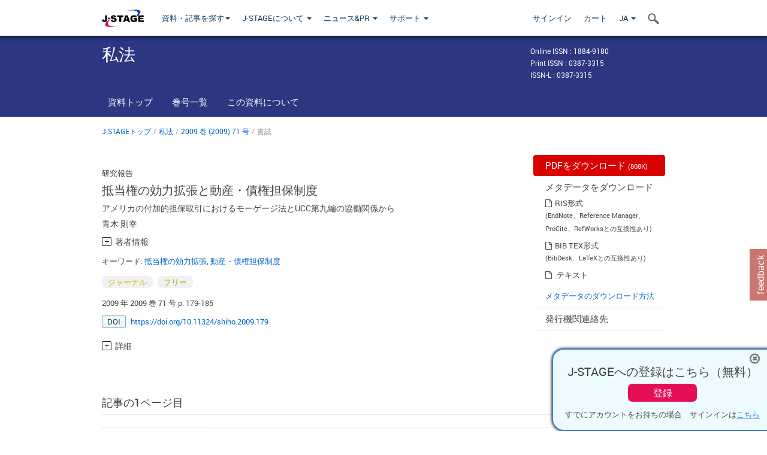

--- FILE ---
content_type: text/html;charset=utf-8
request_url: https://www.jstage.jst.go.jp/article/shiho/2009/71/2009_179/_article/_tab/-char/ja?cdstat=&nologrec=&tabId=INYUBNKN&revision=&_=1769562220458
body_size: 2133
content:
	<ul id="article-overview-references-list">


		<li>
				<span class="reference-num-txt" style="word-wrap:break-word">青木則幸「アメリカ法における賃料譲渡制度の現状――不動産収益の担保化に関する制度的研究に向けて――」早稲田大学大学院法研論集94号1頁(2000年)</span>
				<div class="clearfix"></div>
		</li>
		<br>


		<li>
				<span class="reference-num-txt" style="word-wrap:break-word">青木則幸「アメリカ法における賃料譲渡制度の史的考察(一)(二)(三)(四)(五・完)――カリフォルニア州における法理の展開を中心に――」早稲田大学大学院法研論集95号1頁、96号1頁、97号1頁、100号1頁、101号1頁(2000年～2002年)</span>
				<div class="clearfix"></div>
		</li>
		<br>


		<li>
				<span class="reference-num-txt" style="word-wrap:break-word">青木則幸「アメリカにおける収益型不動産担保制度(一)(二・完)」比較法学36巻2号1頁、37巻1号49頁(2003年)</span>
				<div class="clearfix"></div>
		</li>
		<br>


		<li>
				<span class="reference-num-txt" style="word-wrap:break-word">青木則幸「アメリカ法における不動産収益担保権の効力と実行制度について――アメリカ統一賃料譲渡法(UARA)の成立を契機として――」比較法学40巻2号11頁(2007年)</span>
				<div class="clearfix"></div>
		</li>
		<br>


		<li>
				<span class="reference-num-txt" style="word-wrap:break-word">青木則幸「アメリカ統一商事法典(UCC)第九編における不動産定着物の処遇――従物に対する抵当権の効力拡張制度との比較検討に向けて――」比較法学42巻1号55頁(2008年)</span>
				<div class="clearfix"></div>
		</li>
		<br>
	</ul>
